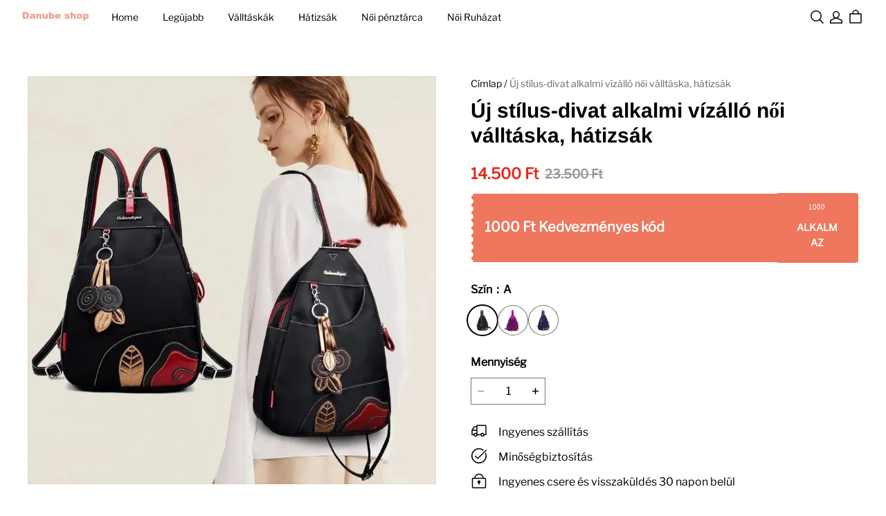

--- FILE ---
content_type: text/javascript; charset=utf-8
request_url: https://front.myshopline.com/cdn/v1/plugin/app-code-block/sale/discount-style-plugin/2025122302553434/js/default-chunk-a9e4fb17.js
body_size: 1240
content:
const e={"activity_page_cart.return_to_cart":"Vissza a kos\xE1rhoz","activity_page_cart.select_promotional_product":"{{selectCount}} esem\xE9ny term\xE9k kiv\xE1lasztva","activity_page_cart.subtotal":"R\xE9sz\xF6sszeg","buy_x_get_y_tabs.benefit_amount_locked":"Szerezzen {{benefitAmount}} kedvezm\xE9nyt","buy_x_get_y_tabs.benefit_amount_unlocked":"{{benefitAmount}} kedvezm\xE9ny \xE9rhet\u0151 el!","buy_x_get_y_tabs.benefit_discount_locked":"Szerezzen {{offPercent}}% kedvezm\xE9nyt","buy_x_get_y_tabs.benefit_discount_unlocked":"{{offPercent}}% kedvezm\xE9ny \xE9rhet\u0151 el!","buy_x_get_y_tabs.benefit_free_locked":"Ingyenes t\xE9tel","buy_x_get_y_tabs.benefit_free_unlocked":"Az ingyenes t\xE9tel el\xE9rhet\u0151!","buy_x_get_y_tabs.benefit_unlocked_tip":"Most term\xE9kkedvezm\xE9nyben r\xE9szes\xFClhet","buy_x_get_y_tabs.code_benefit_amount_unlocked":"V\xE1s\xE1roljon {{benefitCount}} darabot {{benefitAmount}} kedvezm\xE9nnyel","buy_x_get_y_tabs.code_benefit_discount_unlocked":"V\xE1s\xE1roljon {{benefitCount}} darabot {{offPercent}}% kedvezm\xE9nnyel","buy_x_get_y_tabs.code_benefit_free_unlocked":"{{benefitCount}} darabot ingyen kap","buy_x_get_y_tabs.threshold":"V\xE1s\xE1roljon {{threshold}} \xE9rt\xE9kben","common.items":"{{count}} term\xE9k","common.total_items":"\xD6sszesen {{count}} db","pagination.items":"{{start}} ~ {{end}}, \xF6sszesen {{count}} db","product.save":"Kedvezm\xE9ny {{amount}}","product.starting_from":"{{price}} \xE1rt\xF3l","products.product_details.buy_more_save_more":"V\xE1s\xE1roljon t\xF6bbet sp\xF3roljon!","products.product_list.add_to_cart":"KOS\xC1RBA","products.sort.label":"Rendez\xE9s","products.sort.newest":"\xDAjonnan \xE9rkezett","products.sort.price.asc":"\xC1r alacsonyt\xF3l magasig","products.sort.price.des":"\xC1r magast\xF3l alacsonyig","products.sort.recommend":"Aj\xE1nlott","products.sort_by.label":"Rendez\xE9s","sales.activityBanner.copySuccessText":"A kuponk\xF3d m\xE1sol\xE1sa sikeres","sales.autoDiscountInformation.items_title":"Automatikus kedvezm\xE9nyek","sales.couponAvailableCodes.item_code":"Kedvezm\xE9nyk\xF3d","sales.couponAvailableCodes.item_copied":"m\xE1solva","sales.couponAvailableCodes.item_copy":"M\xE1sol\xE1s","sales.couponAvailableCodes.items_title":"Kuponok","sales.couponAvailableCodes.more":"T\xF6bb","sales.discount.add_to_cart_error":"A kiv\xE1lasztott term\xE9kvari\xE1ns hi\xE1nyos vagy nem el\xE9rhet\u0151. K\xE9rj\xFCk, v\xE1lasszon \xFAjra","sales.discount.code.coupons":"{{num}}  kedvezm\xE9nyk\xF3d","sales.discount.code.guideText":"Felhaszn\xE1lt kedvezm\xE9ny","sales.discount.code.txt":"Kedvezm\xE9nyk\xF3d","sales.discountText.discount_benefit":"{{benefit}}% kedvezm\xE9ny","sales.discountText.discount_benefit_condition":"Vegyen {{condition}}-t, {{benefit}}% kedvezm\xE9ny","sales.discountText.discount_item_benefit_amount_condition":"Vegyen {{condition}}-t, {{benefitCount}}-t {{benefit}} kedvezm\xE9nnyel kap","sales.discountText.discount_item_benefit_condition":"Vegyen {{condition}}-t, {{benefitCount}}-t {{benefit}}% kedvezm\xE9nnyel kap","sales.discountText.free_item_benefit_condition":"V\xE1s\xE1roljon {{condition}}-t, \xE9s {{benefitCount}}-t kap INGYEN","sales.discountText.free_shipping_benefit":"Ingyenes sz\xE1ll\xEDt\xE1s","sales.discountText.free_shipping_benefit_amount_condition":"Vegyen {{condition}}-t, ingyenes sz\xE1ll\xEDt\xE1s","sales.discountText.free_shipping_benefit_pieces_condition":"Vegyen {{condition}}-t, ingyenes sz\xE1ll\xEDt\xE1s","sales.discountText.price_benefit":"Szerezzen {{benefit}} kedvezm\xE9nyt","sales.discountText.price_benefit_condition":"Vegyen {{condition}}-t, {{benefit}} kedvezm\xE9ny","sales.discount_coupon.active_date_until":"\xC9rv\xE9nyess\xE9g v\xE9ge: {{endTime}}","sales.discount_coupon.applied":"Alkalmazott","sales.discount_coupon.applied_successfully":"A kedvezm\xE9nyk\xF3d sikeresen felhaszn\xE1lva","sales.discount_coupon.apply":"Alkalmaz","sales.discount_coupon.buy_x_get_y_all_discount_content":"{{benefitCount}} darabot {{discount}} kedvezm\xE9nnyel kap","sales.discount_coupon.buy_x_get_y_all_free_content":"{{benefitCount}} darabot ingyen kap","sales.discount_coupon.buy_x_get_y_discount_content":"{{discount}} kedvezm\xE9ny","sales.discount_coupon.buy_x_get_y_free_content":"INGYENES","sales.discount_coupon.buy_x_get_y_threshold":"V\xE1s\xE1roljon {{threshold}} term\xE9ket, \xE9s {{benefitCount}} darabot ingyen kap","sales.discount_coupon.coupon_content_level":"{{level}} r\xE9sz\xE9re","sales.discount_coupon.coupon_discount_content":"{discount} kedvezm\xE9ny","sales.discount_coupon.failed_to_apply_coupon_code":"A felhaszn\xE1l\xE1s sikertelen","sales.discount_coupon.free__shipping":"Ingyenes sz\xE1ll\xEDt\xE1s","sales.discount_coupon.get_code":"KAP","sales.discount_coupon.popup_label":"Bolti kuponok:","sales.discount_coupon.shipping_rate_below":"A sz\xE1ll\xEDt\xE1s kevesebb, mint {value}","sales.discount_coupon.specified_customer":"Meghat\xE1rozott \xFCgyfelek r\xE9sz\xE9re","sales.discount_coupon.threshold":"{threshold} v\xE1s\xE1rl\xE1s","sales.general.activity_banner_benefit":"{{benefit}} kedvezm\xE9ny","sales.general.activity_banner_free_shipping":"Ingyenes sz\xE1ll\xEDt\xE1s","sales.general.clear":"T\xF6r\xF6l","sales.general.clear_all":"T\xF6r\xF6lj mindent","sales.general.confirm":"Meger\u0151s\xEDt","sales.general.coupon_code_copy":"M\xE1sol\xE1s","sales.general.less_then":"Kevesebb mint {{amount}}","sales.general.more_then":"T\xF6bb mint {{amount}}","sales.general.price":"\xC1r","transaction.payment.more":"T\xD6BB"};export{e as default};
